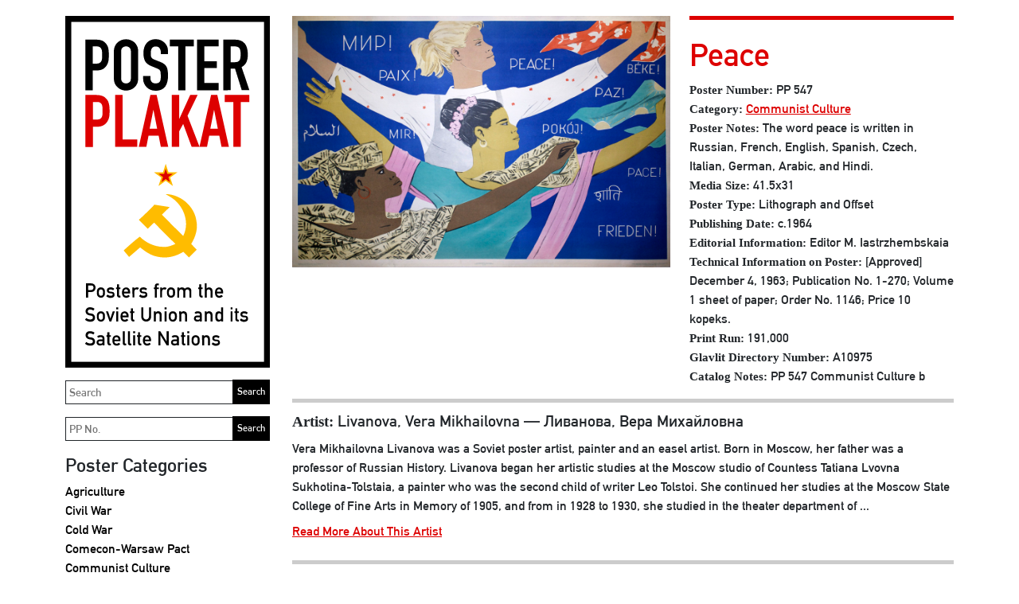

--- FILE ---
content_type: text/html; charset=UTF-8
request_url: https://www.posterplakat.com/the-collection/posters/pp-547
body_size: 19352
content:
<!doctype html>
<html lang="en">
<head>
  <meta charset="utf-8">
  <meta name="viewport" content="width=device-width, initial-scale=1">
  <meta name="description" content="A Collection of Posters from the Soviet Union and its Satellite Nations">
  <meta name="author" content="Poster Plakat Collection">
  <meta name="generator" content="Kirby 2.5.14">
  <title>PP 547 | Poster Plakat</title>

  <link rel="canonical" href="https://www.posterplakat.com/the-collection/posters/peace-pp-547">
  <link href="https://cdn.jsdelivr.net/npm/bootstrap@5.1.3/dist/css/bootstrap.min.css" rel="stylesheet" integrity="sha384-1BmE4kWBq78iYhFldvKuhfTAU6auU8tT94WrHftjDbrCEXSU1oBoqyl2QvZ6jIW3" crossorigin="anonymous">‬
  <link href="/assets/css/posterplakat.css" rel="stylesheet" />
  <link href="/assets/css/hotfixes.css?2023-10-04" rel="stylesheet" />
    <!-- Favicons -->
<!-- <link rel="apple-touch-icon" href="/docs/5.1/assets/img/favicons/apple-touch-icon.png" sizes="180x180">
<link rel="icon" href="/docs/5.1/assets/img/favicons/favicon-32x32.png" sizes="32x32" type="image/png">
<link rel="icon" href="/docs/5.1/assets/img/favicons/favicon-16x16.png" sizes="16x16" type="image/png">
<link rel="manifest" href="/docs/5.1/assets/img/favicons/manifest.json">
<link rel="mask-icon" href="/docs/5.1/assets/img/favicons/safari-pinned-tab.svg" color="#7952b3">
<link rel="icon" href="/docs/5.1/assets/img/favicons/favicon.ico">
<meta name="theme-color" content="#7952b3"> -->

  <style>
    hr {
      display: block;
      background-color: #dd0000;
      border-style: none;
      height: 5px !important;
      opacity: 1;
    }
  </style>
  <!-- Global site tag (gtag.js) - Google Analytics -->
  <script async src="https://www.googletagmanager.com/gtag/js?id=UA-155874714-1"></script>
  <script>
    window.dataLayer = window.dataLayer || [];
    function gtag(){dataLayer.push(arguments);}
    gtag('js', new Date());

    gtag('config', 'UA-155874714-1');
  </script>
</head>
<body class="page-pp-547 template-poster">
  <a class="skip-to-content sr-only sr-only-focusable" href="#content"><span class="skip-to-content-text">Skip to content</span></a>
  <div class="container">
    <header class="navbar navbar-light p-0 d-md-none">
      <a class="navbar-brand col-6 me-0" href="https://www.posterplakat.com">
        <img src="https://www.posterplakat.com/content/posterplakat-en-wide.svg" alt="Poster Plakat" class="img-fluid" />
      </a>
      <button class="navbar-toggler collapsed border-dark text-black py-3 px-4" type="button" data-bs-toggle="collapse" data-bs-target="#sidebarMenu" aria-controls="sidebarMenu" aria-expanded="false" aria-label="Toggle navigation">
        Menu      </button>
    </header>
    <div class="row site-wrapper">
      <nav id="sidebarMenu" class="col-md-3 d-md-block bg-transparent sidebar collapse">
        <div class="position-sticky">
          <a href="https://www.posterplakat.com" class="d-none d-md-block pe-1">
            <img src="https://www.posterplakat.com/content/posterplakat-en-tall.svg" alt="Poster Plakat" class="img-fluid" />
          </a>
          
          <form method="get" action="/search" class="my-3 pe-1">
            <label for="q" class="sr-only">Search</label>
            <input id="q" name="q" placeholder="Search" class="col-12 border border-dark p-1"/>
            <input type="submit" value="Search" />
          </form>
          
          <form method="get" action="/search" class="my-3 pe-1">
            <label for="pp" class="sr-only">Search PP</label>
            <input id="pp" name="pp" placeholder="PP No." class="col-12 border border-dark p-1"/>
            <input type="submit" value="Search" />
          </form>

          <div class="my-3">
            <h2>Poster Categories</h2>
            <ul class="nav flex-column">
                              <li class="nav-item">
                    <a class="nav-link text-black p-0 "  href="https://www.posterplakat.com/categories/agriculture">
                      Agriculture                    </a>
                </li>
                              <li class="nav-item">
                    <a class="nav-link text-black p-0 "  href="https://www.posterplakat.com/categories/civil-war">
                      Civil War                    </a>
                </li>
                              <li class="nav-item">
                    <a class="nav-link text-black p-0 "  href="https://www.posterplakat.com/categories/cold-war">
                      Cold War                    </a>
                </li>
                              <li class="nav-item">
                    <a class="nav-link text-black p-0 "  href="https://www.posterplakat.com/categories/comecon-warsaw-pact">
                      Comecon-Warsaw Pact                    </a>
                </li>
                              <li class="nav-item">
                    <a class="nav-link text-black p-0 "  href="https://www.posterplakat.com/categories/communist-culture">
                      Communist Culture                    </a>
                </li>
                              <li class="nav-item">
                    <a class="nav-link text-black p-0 "  href="https://www.posterplakat.com/categories/economy">
                      Economy                    </a>
                </li>
                              <li class="nav-item">
                    <a class="nav-link text-black p-0 "  href="https://www.posterplakat.com/categories/education-literacy">
                      Education & Literacy                    </a>
                </li>
                              <li class="nav-item">
                    <a class="nav-link text-black p-0 "  href="https://www.posterplakat.com/categories/events">
                      Events                    </a>
                </li>
                              <li class="nav-item">
                    <a class="nav-link text-black p-0 "  href="https://www.posterplakat.com/categories/industry">
                      Industry                    </a>
                </li>
                              <li class="nav-item">
                    <a class="nav-link text-black p-0 "  href="https://www.posterplakat.com/categories/international">
                      International                    </a>
                </li>
                              <li class="nav-item">
                    <a class="nav-link text-black p-0 "  href="https://www.posterplakat.com/categories/lenin">
                      Lenin                    </a>
                </li>
                              <li class="nav-item">
                    <a class="nav-link text-black p-0 "  href="https://www.posterplakat.com/categories/military">
                      Military                    </a>
                </li>
                              <li class="nav-item">
                    <a class="nav-link text-black p-0 "  href="https://www.posterplakat.com/categories/revolution">
                      Revolution                    </a>
                </li>
                              <li class="nav-item">
                    <a class="nav-link text-black p-0 "  href="https://www.posterplakat.com/categories/stalin">
                      Stalin                    </a>
                </li>
                              <li class="nav-item">
                    <a class="nav-link text-black p-0 "  href="https://www.posterplakat.com/categories/women">
                      Women                    </a>
                </li>
                              <li class="nav-item">
                    <a class="nav-link text-black p-0 "  href="https://www.posterplakat.com/categories/workers">
                      Workers                    </a>
                </li>
                              <li class="nav-item">
                    <a class="nav-link text-black p-0 "  href="https://www.posterplakat.com/categories/world-war-ii">
                      World War II                    </a>
                </li>
                              <li class="nav-item">
                    <a class="nav-link text-black p-0 "  href="https://www.posterplakat.com/categories/youth">
                      Youth                    </a>
                </li>
                              <li class="nav-item">
                    <a class="nav-link text-black p-0 "  href="https://www.posterplakat.com/categories/unassigned">
                      Unassigned                    </a>
                </li>
                          </ul>
          </div>
          
          <div class="my-3">
            <h2>Poster Publication Era</h2>
            <ul class="nav flex-column">
                              <li class="nav-item">
                    <a class="nav-link text-black p-0 "  href="https://www.posterplakat.com/eras/russian-revolution">
                      1917 - 1918: Russian Revolution                    </a>
                </li>
                              <li class="nav-item">
                    <a class="nav-link text-black p-0 "  href="https://www.posterplakat.com/eras/russian-civil-war">
                      1919 - 1922: Russian Civil War                    </a>
                </li>
                              <li class="nav-item">
                    <a class="nav-link text-black p-0 "  href="https://www.posterplakat.com/eras/post-civil-war">
                      1923 - 1927: Post Civil War                    </a>
                </li>
                              <li class="nav-item">
                    <a class="nav-link text-black p-0 "  href="https://www.posterplakat.com/eras/reconstruction">
                      1928 - 1938: Reconstruction                    </a>
                </li>
                              <li class="nav-item">
                    <a class="nav-link text-black p-0 "  href="https://www.posterplakat.com/eras/world-war-2">
                      1939 - 1945: World War II                    </a>
                </li>
                              <li class="nav-item">
                    <a class="nav-link text-black p-0 "  href="https://www.posterplakat.com/eras/post-world-war-2">
                      1946 - 1955: Post World War II                    </a>
                </li>
                              <li class="nav-item">
                    <a class="nav-link text-black p-0 "  href="https://www.posterplakat.com/eras/cold-war">
                      1956 - 1963: Cold War                    </a>
                </li>
                              <li class="nav-item">
                    <a class="nav-link text-black p-0 "  href="https://www.posterplakat.com/eras/economic-stagnation">
                      1964 - 1984: Economic Stagnation                    </a>
                </li>
                              <li class="nav-item">
                    <a class="nav-link text-black p-0 "  href="https://www.posterplakat.com/eras/perestroika-and-glasnost">
                      1985 - 1991: Perestroika & Glasnost                    </a>
                </li>
                          </ul>
          </div>
          
          <div class="my-3">
            <h2>Poster Data</h2>

            <ul class="nav flex-column">
                          <li class="nav-item">
                <a class="nav-link text-black px-0 py-1 "  href="https://www.posterplakat.com/the-collection/artists">
                  Poster Artists                </a>
              </li>
                          <li class="nav-item">
                <a class="nav-link text-black px-0 py-1 "  href="https://www.posterplakat.com/the-collection/printers">
                  Printers                </a>
              </li>
                          <li class="nav-item">
                <a class="nav-link text-black px-0 py-1 "  href="https://www.posterplakat.com/the-collection/publishers">
                  Publishers                </a>
              </li>
                          <li class="nav-item">
                <a class="nav-link text-black px-0 py-1 "  href="https://www.posterplakat.com/the-collection/abbreviation-portmanteau-terms">
                  Abbreviation & Portmanteau Terms                </a>
              </li>
                        </ul>
          </div>

          <div class="my-3">
            <h2>Soviet Poster History</h2>

            <ul class="nav flex-column">
                              <li class="nav-item">
                    <a class="nav-link text-black px-0 py-1 "  href="https://www.posterplakat.com/soviet-poster-history/how-posters-were-used">
                      How Posters Were Used                    </a>
                </li>
                              <li class="nav-item">
                    <a class="nav-link text-black px-0 py-1 "  href="https://www.posterplakat.com/soviet-poster-history/posters-of-the-soviet-republics-autonomous-regions">
                      Posters of Republics & Autonomous Regions                    </a>
                </li>
                              <li class="nav-item">
                    <a class="nav-link text-black px-0 py-1 "  href="https://www.posterplakat.com/soviet-poster-history/glavlit-state-censorship">
                      Glavlit & State Censorship                    </a>
                </li>
                              <li class="nav-item">
                    <a class="nav-link text-black px-0 py-1 "  href="https://www.posterplakat.com/soviet-poster-history/publisher-and-printers-marks">
                      Publisher & Printer Marks                    </a>
                </li>
                          </ul>
          </div>

          <div class="my-3">
            <a class="h4 nav-link text-black p-0" href="https://www.posterplakat.com/contact-us">Contact Us & Terms</a>
          </div>

          <div class="my-3 pt-3 border-dark border-top languages">
            <h2>Language:</h2>
            <a class="text-black" href="https://www.posterplakat.com/the-collection/posters/pp-547">English</a> |
            <a class="text-black" href="https://www.posterplakat.com/es/the-collection/posters/pp-547">Spanish</a>
          </div>
        </div>
      </nav>
      <main class="col fs-6" id="content">
<figure class="row">

  
	<div class="col-12 col-md-7">
	  <img src="https://www.posterplakat.com/content/1-the-collection/posters/0-pp-547/PP547.jpg" class="img-fluid" alt="" />
  </div>
  <figcaption class="col-12 col-md-5 fs-6">
	<h1>Peace</h1>
	
		  	  				<div class="title"><strong>Poster Number:</strong> PP 547</div>
			  		  	  			  										<div class="category"><strong>Category:</strong> <a href="https://www.posterplakat.com/categories/communist-culture">Communist Culture</a></div>
							  		  	  				<div class="poster_notes"><strong>Poster Notes:</strong> The word peace is written in Russian, French, English, Spanish, Czech, Italian, German, Arabic, and Hindi.</div>
			  		  	  				<div class="media_size"><strong>Media Size:</strong> 41.5x31</div>
			  		  	  				<div class="poster_type"><strong>Poster Type:</strong> Lithograph and Offset</div>
			  		  	  				<div class="publishing_date"><strong>Publishing Date:</strong> c.1964</div>
			  		  	  				<div class="editorial_information"><strong>Editorial Information:</strong> Editor  M. Iastrzhembskaia</div>
			  		  	  				<div class="technical_information_on_poster"><strong>Technical Information on Poster:</strong> [Approved] December 4, 1963; Publication No. 1-270; Volume 1 sheet of paper; Order No. 1146; Price 10 kopeks.</div>
			  		  	  				<div class="print_run"><strong>Print Run:</strong> 191,000</div>
			  		  	  				<div class="glavlit_directory_number"><strong>Glavlit Directory Number:</strong> A10975</div>
			  		  		  	  				<div class="catalog_notes"><strong>Catalog Notes:</strong> PP 547 Communist Culture b</div>
			  		  		  		  	  </figcaption>
</figure>

	<div class="artist gray-divider-on-top pb-4">
		<div class="fs-5"><strong>Artist:</strong> Livanova, Vera Mikhailovna — Ливанова, Вера Михайловна</div>
					<div class="my-2">Vera Mikhailovna Livanova was a Soviet poster artist, painter and an easel artist. Born in Moscow, her father was a professor of Russian History.  Livanova began her artistic studies at the Moscow studio of Countess Tatiana Lvovna Sukhotina-Tolstaia, a painter who was the second child of writer Leo Tolstoi.  She continued her studies at the Moscow State College of Fine Arts in Memory of 1905, and from in 1928 to 1930, she studied in the theater department of ...</div>
			<a href="https://www.posterplakat.com/the-collection/artists/livanova-vera-mikhailovna">Read More About This Artist</a>
			</div>

	<div class="artist gray-divider-on-top pb-4">
		<div class="fs-5"><strong>Printer:</strong> 1st Exemplary Typography Workshop named for A. A. Zhdanov, Moscow — 1-я Образцовая типография им. А.А. Жданова</div>
					<div class="my-2">The 1st Exemplary Typography Workshop was named in honor of Andrei Alexandrovich Zhdanov (1896-1948), a Soviet military leader and a senior member of the Politburo who died in 1948.  Reportedly, Andrei Zhdanov controlled the atomic espionage division of the USSR and he was Josef Stalin's closest confidant.   Historically, the 1st Exemplary Typography Workshop began as the Sharapov-Sytin Partnerhip, a printing workshop formed before the Russian Revolution. Ivan Dmitrievich Sytin (1851-1934) was the son of a peasant. ...</div>
			<a href="https://www.posterplakat.com/the-collection/printers/1st-exemplary-typography-workshop-named-for-a-a-zhdanov-moscow">Read More About This Printer</a>
			</div>

<div class="artist gray-divider-on-top pb-4">
	<div class="fs-5"><strong>Publisher:</strong> IzoGiz (State Publishing House of Fine Art), Moscow — Изогиз (Государственное издательство изобразительного искусства), Москва</div>
			<div class="my-2">The history of IzoGiz begins with the formation of Ogiz, the Association of the State Book and Magazine Publishers. In 1930, the Sovnarkom of the Russian Socialist Federative Soviet Republic established Ogiz to centralize publishing under a monopoly in order to eliminate duplication of printed material, to streamline and control publishing production and its output, and to create a base for marketing books, training and technical manuals.  In 1931, the Central Committee of the USSR ordered certain ...</div>
		<a href="https://www.posterplakat.com/the-collection/publishers/izogiz-state-publishing-house-of-fine-art-moscow">Read More About This Publisher</a>
	</div>


    </main>
      </div><!--.site-wrapper-->
  <footer class="pt-5 my-5 text-muted">
    <p>The database behind Poster Plakat is the most complete informational repository for Soviet and Eastern Bloc political posters anywhere on the Internet. The system was conceived by the owner of Poster Plakat and developed for the web by Deko Design, Inc. The database uses Algolia search support, a consumer-grade search engine.</p>  </footer>
</div><!--.container-->

‭<script src="https://cdn.jsdelivr.net/npm/bootstrap@5.1.3/dist/js/bootstrap.bundle.min.js" integrity="sha384-ka7Sk0Gln4gmtz2MlQnikT1wXgYsOg+OMhuP+IlRH9sENBO0LRn5q+8nbTov4+1p" crossorigin="anonymous"></script>‬

</body>
</html>

--- FILE ---
content_type: image/svg+xml
request_url: https://www.posterplakat.com/content/posterplakat-en-tall.svg
body_size: 21405
content:
<?xml version="1.0" encoding="utf-8"?>
<!-- Generator: Adobe Illustrator 26.0.1, SVG Export Plug-In . SVG Version: 6.00 Build 0)  -->
<svg version="1.1" id="Layer_1" xmlns="http://www.w3.org/2000/svg" xmlns:xlink="http://www.w3.org/1999/xlink" x="0px" y="0px"
	 width="272.8px" height="469px" viewBox="0 0 272.8 469" enable-background="new 0 0 272.8 469" xml:space="preserve">
<g enable-background="new    ">
	<path d="M26.8,99.1V31.6h14.5c2.7,0,5,0.3,7,1c2,0.7,3.9,1.9,5.5,3.7s2.8,3.8,3.4,6.2c0.6,2.4,0.9,5.6,0.9,9.6c0,3-0.2,5.6-0.5,7.7
		c-0.3,2.1-1.1,4-2.2,5.9c-1.3,2.2-3.1,3.9-5.3,5.2c-2.2,1.2-5.1,1.8-8.7,1.8h-4.9v26.4H26.8z M36.5,40.7v22.9h4.6
		c2,0,3.5-0.3,4.6-0.9c1.1-0.6,1.9-1.4,2.4-2.4c0.5-0.9,0.8-2.1,0.9-3.5c0.1-1.4,0.1-2.9,0.1-4.6c0-1.6,0-3.1-0.1-4.5
		S48.7,45,48.1,44c-0.5-1.1-1.3-1.9-2.3-2.5s-2.5-0.9-4.4-0.9h-4.9V40.7z"/>
	<path d="M64.8,47.5c0-2.7,0.5-5.1,1.4-7.2c0.9-2.1,2.2-3.8,3.8-5.2c1.5-1.3,3.2-2.3,5.2-3c1.9-0.7,3.9-1,5.8-1c2,0,3.9,0.3,5.8,1
		s3.7,1.7,5.3,3c1.5,1.4,2.7,3.1,3.7,5.2s1.4,4.5,1.4,7.2v35.6c0,2.8-0.5,5.3-1.4,7.3s-2.2,3.7-3.7,5c-1.6,1.4-3.3,2.4-5.3,3.1
		c-1.9,0.7-3.9,1-5.8,1c-2,0-3.9-0.3-5.8-1s-3.6-1.7-5.2-3.1c-1.6-1.3-2.8-3-3.8-5c-0.9-2-1.4-4.5-1.4-7.3V47.5z M74.5,83.1
		c0,2.3,0.6,4.1,1.9,5.2S79.2,90,81,90c1.8,0,3.3-0.6,4.6-1.7c1.3-1.1,1.9-2.8,1.9-5.2V47.5c0-2.3-0.6-4.1-1.9-5.2
		c-1.3-1.1-2.8-1.7-4.6-1.7c-1.8,0-3.3,0.6-4.6,1.7c-1.3,1.1-1.9,2.8-1.9,5.2V83.1z"/>
	<path d="M137.1,51h-9.7v-2.2c0-2.2-0.5-4.1-1.6-5.7c-1-1.6-2.8-2.4-5.3-2.4c-1.3,0-2.4,0.3-3.2,0.8c-0.8,0.5-1.5,1.1-2,1.9
		c-0.5,0.8-0.9,1.8-1,2.8c-0.2,1-0.3,2.1-0.3,3.3c0,1.3,0,2.4,0.1,3.3c0.1,0.9,0.3,1.7,0.7,2.4c0.4,0.7,0.9,1.3,1.7,1.8
		c0.7,0.5,1.7,1,3,1.5l7.4,2.9c2.1,0.8,3.9,1.8,5.2,2.9s2.4,2.4,3.1,3.8c0.7,1.5,1.2,3.2,1.4,5.2c0.3,1.9,0.4,4.1,0.4,6.6
		c0,2.8-0.3,5.5-0.9,7.9c-0.6,2.4-1.5,4.5-2.7,6.2c-1.3,1.8-3.1,3.2-5.2,4.2c-2.1,1-4.8,1.5-7.9,1.5c-2.3,0-4.5-0.4-6.5-1.2
		c-2-0.8-3.8-2-5.2-3.4c-1.5-1.5-2.6-3.1-3.5-5.1c-0.9-1.9-1.3-4-1.3-6.3V80h9.7v3c0,1.8,0.5,3.4,1.6,4.8c1,1.4,2.8,2.1,5.3,2.1
		c1.6,0,2.9-0.2,3.8-0.7s1.6-1.2,2.1-2c0.5-0.9,0.8-1.9,0.9-3.2c0.1-1.2,0.1-2.6,0.1-4.1c0-1.8-0.1-3.2-0.2-4.4
		c-0.1-1.1-0.4-2.1-0.8-2.7c-0.4-0.7-1-1.3-1.8-1.7c-0.7-0.4-1.7-0.9-2.9-1.4l-6.9-2.8c-4.2-1.7-7-4-8.4-6.8s-2.1-6.3-2.1-10.6
		c0-2.5,0.3-4.9,1-7.2s1.7-4.2,3.1-5.9c1.3-1.6,3-3,5.1-3.9c2.1-1,4.5-1.5,7.3-1.5c2.4,0,4.6,0.4,6.6,1.3c2,0.9,3.7,2.1,5.2,3.5
		c2.9,3,4.4,6.5,4.4,10.4V51H137.1z"/>
	<path d="M150.6,99.1V40.7h-11.2v-9.1h32v9.1h-11.2v58.4C160.2,99.1,150.6,99.1,150.6,99.1z"/>
	<path d="M175.7,99.1V31.6h28.8v9.1h-19.1v19.8h16.7v9.1h-16.7v19.8h19.1v9.7C204.5,99.1,175.7,99.1,175.7,99.1z"/>
	<path d="M210.8,99.1V31.6h15.5c11.4,0,17.1,6.6,17.1,19.8c0,4-0.6,7.4-1.8,10.1c-1.2,2.8-3.4,5-6.5,6.7L245.5,99h-10.2l-9-28.8
		h-5.8V99L210.8,99.1L210.8,99.1z M220.5,40.7v21h5.5c1.7,0,3.1-0.2,4.1-0.7s1.8-1.2,2.4-2c0.5-0.9,0.9-2,1-3.3
		c0.2-1.3,0.3-2.8,0.3-4.5s-0.1-3.2-0.3-4.5s-0.6-2.4-1.1-3.4c-1.2-1.8-3.5-2.7-6.8-2.7h-5.1V40.7z"/>
</g>
<g enable-background="new    ">
	<path fill="#DD0000" d="M26.9,174.6v-69.2h14.9c2.7,0,5.1,0.4,7.2,1.1c2.1,0.7,4,2,5.6,3.8c1.7,1.8,2.9,3.9,3.5,6.4
		c0.6,2.4,1,5.7,1,9.9c0,3.1-0.2,5.7-0.5,7.9c-0.4,2.1-1.1,4.1-2.3,6c-1.4,2.3-3.2,4-5.4,5.3c-2.3,1.3-5.2,1.9-8.9,1.9h-5.1v27h-10
		V174.6z M36.8,114.7v23.5h4.8c2,0,3.6-0.3,4.7-0.9c1.1-0.6,1.9-1.4,2.4-2.4s0.8-2.2,0.9-3.6c0.1-1.4,0.1-3,0.1-4.8
		c0-1.6,0-3.2-0.1-4.6c-0.1-1.5-0.4-2.7-0.9-3.8c-0.5-1.1-1.3-1.9-2.3-2.5s-2.5-0.9-4.5-0.9H36.8z"/>
	<path fill="#DD0000" d="M66.5,174.6v-69.2h9.9v59.3H96v9.9H66.5z"/>
	<path fill="#DD0000" d="M98,174.6l15.5-69.2h8.3l15.5,69.2h-9.9l-2.9-14.9H111l-2.9,14.9H98z M122.5,150.4l-4.9-25.1h-0.2
		l-4.9,25.1H122.5z"/>
	<path fill="#DD0000" d="M142,174.6v-69.2h9.9V137h0.2l14.5-31.6h9.9L163,133.1l16,41.5h-10.5l-11.3-30.7l-5.3,10v20.7H142z"/>
	<path fill="#DD0000" d="M178.9,174.6l15.5-69.2h8.3l15.5,69.2h-9.9l-2.9-14.9h-13.5l-2.9,14.9H178.9z M203.4,150.4l-4.9-25.1h-0.2
		l-4.9,25.1H203.4z"/>
	<path fill="#DD0000" d="M224.1,174.6v-59.9h-11.5v-9.3h32.8v9.3H234v59.9H224.1z"/>
</g>
<path id="path16" fill="#FFBC00" d="M133.6,237.5c20,0.1,38.8,16.1,41.3,36.1c2.1,10.7-1.5,21.3-7,30.4c2.5,2.5,4.9,5.1,7.4,7.5
	c-3.5,3.5-6.9,7-10.4,10.4c-2.5-2.5-5-5-7.5-7.5c-10.2,6.4-22.7,9.3-34.6,6.5c-8.8-1.6-16.2-6.9-23-12.4c-4.9,4.3-9.8,8.5-14.7,12.7
	c-2.4-2.9-4.9-5.7-7.3-8.6c7-6.3,14-12.7,21.5-18.4c8.1,8,19,13.3,30.5,13.6c5.9,0.8,11.7-1.5,17-3.9c-9.4-9.5-19.1-18.7-28.4-28.4
	c-2.8,2.7-5.6,5.5-8.5,8.2c-3.9-4-7.9-8-11.8-12c7.4-6.2,20.8-20.1,20.8-20.1l20.4,3.2c0,0-7.1,6.6-10.5,10.1
	c9.4,9.5,18.9,19.1,28.4,28.4c7.7-14.6,3.1-33.1-7.9-44.6C145.1,243.8,139.3,240.7,133.6,237.5z"/>
<g id="polygon3343" transform="translate(-5.9734 54.7167) scale(.91794)">
	<polygon id="polygon5" fill="#FFBC00" points="156.4,167.5 169.4,167.5 158.9,175.1 162.9,187.4 152.4,179.8 141.9,187.4 
		145.9,175.1 135.4,167.5 148.4,167.5 152.4,155.2 	"/>
</g>
<g id="polygon3343_00000165199935603658934920000004621905406717393588_" transform="translate(-5.9734 54.7167) scale(.91794)">
	<polygon id="polygon5_00000155138737276299464020000004326514756196745128_" fill="#DD0000" points="154.8,169.8 162.7,169.8 
		156.3,174.4 158.7,181.9 152.4,177.3 146.1,181.9 148.5,174.4 142.1,169.8 150,169.8 152.4,162.4 	"/>
</g>
<g>
	<path d="M27.7,356.5h6.6c0.7,0,1.4,0.1,2.1,0.2c0.7,0.2,1.4,0.6,2,1.1c0.6,0.4,1,1,1.4,1.8s0.6,1.7,0.6,2.7c0,1.4-0.5,2.7-1.4,3.8
		c-1,1.2-2.4,1.8-4.3,1.9h-4.2v7.4h-2.8C27.7,375.4,27.7,356.5,27.7,356.5z M30.5,365.3h4.1c1,0,1.8-0.3,2.3-1
		c0.5-0.6,0.7-1.3,0.7-2.1c0-0.6-0.1-1.2-0.3-1.6s-0.5-0.7-0.9-0.9c-0.6-0.4-1.2-0.6-2-0.5h-4v6.1H30.5z"/>
	<path d="M42.1,368.7c0-1.4,0.1-2.5,0.3-3.3c0.2-0.7,0.6-1.4,1.1-1.9c0.4-0.4,0.9-0.8,1.5-1.2c0.6-0.3,1.5-0.5,2.5-0.5
		s1.9,0.2,2.5,0.5c0.6,0.4,1.1,0.8,1.5,1.2c0.5,0.5,0.9,1.1,1.1,1.9c0.2,0.8,0.3,1.9,0.3,3.3s-0.1,2.5-0.3,3.2s-0.6,1.4-1.1,1.9
		c-0.2,0.2-0.4,0.4-0.6,0.6c-0.2,0.2-0.5,0.4-0.8,0.6c-0.6,0.4-1.5,0.6-2.5,0.6s-1.8-0.2-2.5-0.6c-0.6-0.3-1.1-0.7-1.5-1.1
		c-0.5-0.5-0.8-1.2-1.1-1.9C42.2,371.2,42.1,370.1,42.1,368.7z M50.3,368.7c0-1,0-1.7-0.1-2.1s-0.3-0.8-0.5-1.1
		c-0.2-0.3-0.5-0.5-0.9-0.7s-0.8-0.3-1.3-0.3c-0.4,0-0.9,0.1-1.2,0.3c-0.4,0.2-0.7,0.4-0.9,0.7c-0.2,0.3-0.4,0.7-0.5,1.1
		s-0.2,1.1-0.2,2.1c0,0.9,0.1,1.6,0.2,2.1c0.1,0.4,0.3,0.8,0.5,1.2c0.2,0.3,0.5,0.5,0.9,0.7s0.8,0.3,1.2,0.3c0.5,0,0.9-0.1,1.3-0.3
		c0.4-0.2,0.7-0.4,0.9-0.7c0.3-0.3,0.4-0.7,0.5-1.2C50.2,370.3,50.3,369.6,50.3,368.7z"/>
	<path d="M56.5,371.3c1.1,1.2,2.4,1.7,4.1,1.7c0.8,0,1.4-0.2,1.9-0.5s0.7-0.7,0.7-1.3c0-0.5-0.1-0.8-0.4-1c-0.3-0.2-0.7-0.3-1.2-0.3
		l-2.3-0.2c-1.1-0.1-2-0.5-2.7-1.1s-1.1-1.5-1.1-2.7c0-1.4,0.5-2.4,1.4-3.1s2.1-1,3.4-1c0.6,0,1.1,0,1.6,0.1s0.9,0.2,1.3,0.4
		c0.8,0.3,1.5,0.8,2.2,1.4l-1.6,2c-0.5-0.4-1-0.7-1.6-0.9c-0.6-0.2-1.2-0.3-1.9-0.3c-0.8,0-1.4,0.2-1.7,0.5s-0.5,0.7-0.5,1.2
		c0,0.3,0.1,0.6,0.4,0.8c0.3,0.3,0.7,0.4,1.3,0.5l2.2,0.2c1.4,0.1,2.3,0.5,2.9,1.3c0.6,0.7,0.8,1.7,0.8,2.8c0,1.3-0.5,2.3-1.5,3
		s-2.3,1.1-3.9,1.1c-2.1,0-4-0.8-5.7-2.4L56.5,371.3z"/>
	<path d="M69,357.8h2.6v4.1h1.9v2.1h-1.9v7.9c0,0.7,0.3,1,0.9,1h1v2.5h-1.4c-0.9,0-1.7-0.3-2.3-0.9c-0.6-0.6-0.9-1.4-0.9-2.4V364
		h-1.3v-2H69V357.8z"/>
	<path d="M78.2,369.7c0,1.1,0.3,1.9,0.9,2.5s1.3,0.9,2.2,0.9c1.1,0,2-0.4,2.9-1.3l1.9,1.7c-1.3,1.5-2.9,2.2-4.7,2.2
		c-0.7,0-1.4-0.1-2-0.3c-0.3-0.1-0.6-0.3-1-0.5c-0.3-0.2-0.6-0.4-0.9-0.6c-0.6-0.5-1-1.2-1.3-2.1c-0.4-0.9-0.6-2-0.6-3.4
		c0-1.3,0.2-2.4,0.5-3.3s0.7-1.6,1.3-2.1c0.5-0.5,1.1-0.9,1.7-1.1s1.3-0.4,1.9-0.4c1.5,0,2.8,0.5,3.8,1.5s1.6,2.4,1.6,4.2v2.2h-8.2
		V369.7z M83.7,367.5c0-1.1-0.3-1.8-0.8-2.4c-0.5-0.5-1.2-0.8-1.9-0.8s-1.4,0.3-1.9,0.8s-0.8,1.3-0.8,2.4H83.7z"/>
	<path d="M89.5,362h2.6v1.4h0.1c0.9-1.1,2-1.6,3.4-1.6c1,0,2,0.4,2.7,1l-1.9,2.3c-0.6-0.5-1.1-0.7-1.7-0.7c-0.7,0-1.2,0.2-1.7,0.7
		c-0.5,0.4-0.8,1.2-0.8,2.1v8.1h-2.6L89.5,362L89.5,362z"/>
	<path d="M100.2,371.3c1.1,1.2,2.4,1.7,4.1,1.7c0.8,0,1.4-0.2,1.9-0.5s0.7-0.7,0.7-1.3c0-0.5-0.1-0.8-0.4-1s-0.7-0.3-1.2-0.3
		l-2.3-0.2c-1.1-0.1-2-0.5-2.7-1.1s-1.1-1.5-1.1-2.7c0-1.4,0.5-2.4,1.4-3.1s2.1-1,3.4-1c0.6,0,1.1,0,1.6,0.1s0.9,0.2,1.3,0.4
		c0.8,0.3,1.5,0.8,2.2,1.4l-1.6,2c-0.5-0.4-1-0.7-1.6-0.9c-0.6-0.2-1.2-0.3-1.9-0.3c-0.8,0-1.4,0.2-1.7,0.5
		c-0.3,0.3-0.5,0.7-0.5,1.2c0,0.3,0.1,0.6,0.4,0.8c0.3,0.3,0.7,0.4,1.3,0.5l2.2,0.2c1.4,0.1,2.3,0.5,2.9,1.3
		c0.6,0.7,0.8,1.7,0.8,2.8c0,1.3-0.5,2.3-1.5,3s-2.3,1.1-3.9,1.1c-2.1,0-4-0.8-5.7-2.4L100.2,371.3z"/>
	<path d="M119.4,364h-1.3v-2h1.3v-1.8c0-1.3,0.3-2.2,1-2.8c0.7-0.6,1.5-0.8,2.5-0.8h1.7v2.5h-1.5c-0.8,0-1.2,0.3-1.1,1.1v1.8h2.6
		v2.1H122v11.4h-2.6V364z"/>
	<path d="M126.4,362h2.6v1.4h0.1c0.9-1.1,2-1.6,3.4-1.6c1,0,2,0.4,2.7,1l-1.9,2.3c-0.6-0.5-1.1-0.7-1.7-0.7c-0.7,0-1.2,0.2-1.7,0.7
		c-0.5,0.4-0.8,1.2-0.8,2.1v8.1h-2.6V362H126.4z"/>
	<path d="M135.6,368.7c0-1.4,0.1-2.5,0.3-3.3c0.2-0.7,0.6-1.4,1.1-1.9c0.4-0.4,0.9-0.8,1.5-1.2c0.6-0.3,1.5-0.5,2.5-0.5
		s1.9,0.2,2.5,0.5c0.6,0.4,1.1,0.8,1.5,1.2c0.5,0.5,0.9,1.1,1.1,1.9c0.2,0.8,0.3,1.9,0.3,3.3s-0.1,2.5-0.3,3.2s-0.6,1.4-1.1,1.9
		c-0.2,0.2-0.4,0.4-0.6,0.6c-0.2,0.2-0.5,0.4-0.8,0.6c-0.6,0.4-1.5,0.6-2.5,0.6s-1.8-0.2-2.5-0.6c-0.6-0.3-1.1-0.7-1.5-1.1
		c-0.5-0.5-0.8-1.2-1.1-1.9C135.7,371.2,135.6,370.1,135.6,368.7z M143.7,368.7c0-1,0-1.7-0.1-2.1s-0.3-0.8-0.5-1.1
		c-0.2-0.3-0.5-0.5-0.9-0.7s-0.8-0.3-1.3-0.3c-0.4,0-0.9,0.1-1.2,0.3c-0.4,0.2-0.7,0.4-0.9,0.7c-0.2,0.3-0.4,0.7-0.5,1.1
		s-0.2,1.1-0.2,2.1c0,0.9,0.1,1.6,0.2,2.1c0.1,0.4,0.3,0.8,0.5,1.2c0.2,0.3,0.5,0.5,0.9,0.7s0.8,0.3,1.2,0.3c0.5,0,0.9-0.1,1.3-0.3
		c0.4-0.2,0.7-0.4,0.9-0.7c0.3-0.3,0.4-0.7,0.5-1.2C143.7,370.3,143.7,369.6,143.7,368.7z"/>
	<path d="M149.4,362h2.6v1.4h0.1c0.9-1.1,2.1-1.6,3.5-1.6c0.9,0,1.7,0.2,2.3,0.5s1.1,0.8,1.5,1.3c1.1-1.2,2.5-1.8,4.2-1.8
		c1.1,0,2.1,0.4,3.1,1.2c0.9,0.8,1.4,2,1.4,3.5v9h-2.6v-8c0-0.9-0.3-1.7-0.8-2.2s-1.1-0.8-1.9-0.8s-1.4,0.3-2,0.8
		c-0.5,0.5-0.8,1.2-0.8,2.2v8h-2.6v-8c0-0.9-0.3-1.7-0.8-2.2s-1.2-0.8-2-0.8s-1.4,0.3-1.9,0.8s-0.8,1.2-0.8,2.2v8h-2.6V362H149.4z"
		/>
	<path d="M178.7,357.8h2.6v4.1h1.9v2.1h-1.9v7.9c0,0.7,0.3,1,0.9,1h1v2.5h-1.4c-0.9,0-1.7-0.3-2.3-0.9s-0.9-1.4-0.9-2.4V364h-1.3v-2
		h1.3L178.7,357.8L178.7,357.8z"/>
	<path d="M185.9,356.5h2.6v6.9l0,0c0.9-1.1,2-1.6,3.4-1.6c1.1,0,2.1,0.4,3,1.2c0.9,0.8,1.4,2,1.4,3.5v9h-2.6v-8
		c0-0.9-0.2-1.7-0.7-2.2s-1.1-0.8-1.8-0.8c-0.8,0-1.4,0.3-1.9,0.8s-0.7,1.2-0.7,2.2v8H186L185.9,356.5L185.9,356.5z"/>
	<path d="M202.2,369.7c0,1.1,0.3,1.9,0.9,2.5c0.6,0.6,1.3,0.9,2.2,0.9c1.1,0,2-0.4,2.9-1.3l1.9,1.7c-1.3,1.5-2.9,2.2-4.7,2.2
		c-0.7,0-1.4-0.1-2-0.3c-0.3-0.1-0.6-0.3-1-0.5c-0.3-0.2-0.6-0.4-0.9-0.6c-0.6-0.5-1-1.2-1.3-2.1c-0.4-0.9-0.6-2-0.6-3.4
		c0-1.3,0.2-2.4,0.5-3.3s0.7-1.6,1.3-2.1c0.5-0.5,1.1-0.9,1.7-1.1c0.6-0.2,1.3-0.4,1.9-0.4c1.5,0,2.8,0.5,3.8,1.5s1.6,2.4,1.6,4.2
		v2.2h-8.2V369.7z M207.7,367.5c0-1.1-0.3-1.8-0.8-2.4c-0.5-0.5-1.2-0.8-1.9-0.8c-0.8,0-1.4,0.3-1.9,0.8s-0.8,1.3-0.8,2.4H207.7z"/>
	<path d="M28,402.7c1.5,1.2,3.2,1.9,5.2,1.9c2.4,0,3.6-0.9,3.6-2.6c0-1.4-0.8-2.3-2.4-2.5c-0.7-0.1-1.5-0.2-2.4-0.4
		c-1.6-0.3-2.8-0.9-3.6-1.8c-0.8-1-1.3-2.1-1.3-3.5c0-1.7,0.5-3,1.6-4c1-1,2.5-1.5,4.4-1.5c2.3,0.1,4.3,0.7,5.9,2l-1.5,2.4
		c-1.4-0.9-2.9-1.4-4.5-1.5c-0.9,0-1.6,0.2-2.1,0.7c-0.6,0.5-0.9,1.1-0.9,2.1c0,0.5,0.2,1,0.6,1.5s1.1,0.8,2,0.9
		c0.5,0.1,1.2,0.2,2.1,0.3c1.7,0.2,3,0.9,3.8,1.9s1.2,2.2,1.2,3.5c-0.1,3.6-2.2,5.5-6.4,5.5c-2.7,0-5-0.9-7-2.6L28,402.7z"/>
	<path d="M42.1,400.6c0-1.4,0.1-2.5,0.3-3.3c0.2-0.7,0.6-1.4,1.1-1.9c0.4-0.4,0.9-0.8,1.5-1.2c0.6-0.3,1.5-0.5,2.5-0.5
		s1.9,0.2,2.5,0.5c0.6,0.4,1.1,0.8,1.5,1.2c0.5,0.5,0.9,1.1,1.1,1.9c0.2,0.8,0.3,1.9,0.3,3.3s-0.1,2.5-0.3,3.2s-0.6,1.4-1.1,1.9
		c-0.2,0.2-0.4,0.4-0.6,0.6c-0.2,0.2-0.5,0.4-0.8,0.6c-0.6,0.4-1.5,0.6-2.5,0.6s-1.8-0.2-2.5-0.6c-0.6-0.3-1.1-0.7-1.5-1.1
		c-0.5-0.5-0.8-1.2-1.1-1.9C42.2,403.1,42.1,402,42.1,400.6z M50.2,400.6c0-1,0-1.7-0.1-2.1s-0.3-0.8-0.5-1.1
		c-0.2-0.3-0.5-0.5-0.9-0.7s-0.8-0.3-1.3-0.3c-0.4,0-0.9,0.1-1.2,0.3c-0.4,0.2-0.7,0.4-0.9,0.7c-0.2,0.3-0.4,0.7-0.5,1.1
		s-0.2,1.1-0.2,2.1c0,0.9,0.1,1.6,0.2,2.1c0.1,0.4,0.3,0.8,0.5,1.2c0.2,0.3,0.5,0.5,0.9,0.7s0.8,0.3,1.2,0.3c0.5,0,0.9-0.1,1.3-0.3
		c0.4-0.2,0.7-0.4,0.9-0.7c0.3-0.3,0.4-0.7,0.5-1.2S50.2,401.5,50.2,400.6z"/>
	<path d="M54.2,393.8H57l3.1,9.4h0.1l3.1-9.4h2.8l-4.8,13.5H59L54.2,393.8z"/>
	<path d="M67.9,388.4h2.6v2.7h-2.6V388.4z M67.9,393.8h2.6v13.5h-2.6V393.8z"/>
	<path d="M76.2,401.6c0,1.1,0.3,1.9,0.9,2.5s1.3,0.9,2.2,0.9c1.1,0,2-0.4,2.9-1.3l1.9,1.7c-1.3,1.5-2.9,2.2-4.7,2.2
		c-0.7,0-1.4-0.1-2-0.3c-0.3-0.1-0.6-0.3-1-0.5c-0.3-0.2-0.6-0.4-0.9-0.6c-0.6-0.5-1-1.2-1.3-2.1c-0.4-0.9-0.6-2-0.6-3.4
		c0-1.3,0.2-2.4,0.5-3.3s0.7-1.6,1.3-2.1c0.5-0.5,1.1-0.9,1.7-1.1s1.3-0.4,1.9-0.4c1.5,0,2.8,0.5,3.8,1.5s1.6,2.4,1.6,4.2v2.2h-8.2
		V401.6z M81.7,399.4c0-1.1-0.3-1.8-0.8-2.4c-0.5-0.5-1.2-0.8-1.9-0.8s-1.4,0.3-1.9,0.8s-0.8,1.3-0.8,2.4H81.7z"/>
	<path d="M87.7,389.7h2.6v4.1h1.9v2.1h-1.9v7.9c0,0.7,0.3,1,0.9,1h1v2.5h-1.4c-0.9,0-1.7-0.3-2.3-0.9c-0.6-0.6-0.9-1.4-0.9-2.4v-8.1
		h-1.3v-2.1h1.3v-4.1H87.7z"/>
	<path d="M101.2,388.4h2.8v12.2c0,1.3,0.4,2.3,1.1,2.9c0.7,0.7,1.6,1.1,2.7,1.1s2-0.4,2.7-1.1s1-1.7,1.1-2.9v-12.2h2.8v12.5
		c0,2-0.7,3.6-1.9,4.7c-1.2,1.2-2.8,1.8-4.6,1.8c-1.8,0-3.4-0.6-4.6-1.8c-1.3-1.2-1.9-2.7-1.9-4.7v-12.5H101.2z"/>
	<path d="M118,393.8h2.6v1.4h0.1c0.9-1.1,2-1.6,3.4-1.6c1.1,0,2.1,0.4,3,1.2c0.9,0.8,1.4,2,1.4,3.5v9h-2.6v-8c0-0.9-0.2-1.7-0.7-2.2
		s-1.1-0.8-1.8-0.8s-1.4,0.3-1.9,0.8s-0.7,1.2-0.7,2.2v8H118V393.8z"/>
	<path d="M132.4,388.4h2.6v2.7h-2.6V388.4z M132.4,393.8h2.6v13.5h-2.6V393.8z"/>
	<path d="M138,400.6c0-1.4,0.1-2.5,0.3-3.3c0.2-0.7,0.6-1.4,1.1-1.9c0.4-0.4,0.9-0.8,1.5-1.2c0.6-0.3,1.5-0.5,2.5-0.5
		s1.9,0.2,2.5,0.5c0.6,0.4,1.1,0.8,1.5,1.2c0.5,0.5,0.9,1.1,1.1,1.9c0.2,0.8,0.3,1.9,0.3,3.3s-0.1,2.5-0.3,3.2s-0.6,1.4-1.1,1.9
		c-0.2,0.2-0.4,0.4-0.6,0.6c-0.2,0.2-0.5,0.4-0.8,0.6c-0.6,0.4-1.5,0.6-2.5,0.6s-1.8-0.2-2.5-0.6c-0.6-0.3-1.1-0.7-1.5-1.1
		c-0.5-0.5-0.8-1.2-1.1-1.9C138.1,403.1,138,402,138,400.6z M146.1,400.6c0-1,0-1.7-0.1-2.1s-0.3-0.8-0.5-1.1
		c-0.2-0.3-0.5-0.5-0.9-0.7s-0.8-0.3-1.3-0.3c-0.4,0-0.9,0.1-1.2,0.3c-0.4,0.2-0.7,0.4-0.9,0.7c-0.2,0.3-0.4,0.7-0.5,1.1
		s-0.2,1.1-0.2,2.1c0,0.9,0.1,1.6,0.2,2.1c0.1,0.4,0.3,0.8,0.5,1.2c0.2,0.3,0.5,0.5,0.9,0.7s0.8,0.3,1.2,0.3c0.5,0,0.9-0.1,1.3-0.3
		c0.4-0.2,0.7-0.4,0.9-0.7c0.3-0.3,0.4-0.7,0.5-1.2S146.1,401.5,146.1,400.6z"/>
	<path d="M151.9,393.8h2.6v1.4l0,0c0.9-1.1,2-1.6,3.4-1.6c1.1,0,2.1,0.4,3,1.2c0.9,0.8,1.4,2,1.4,3.5v9h-2.6v-8
		c0-0.9-0.2-1.7-0.7-2.2s-1.1-0.8-1.8-0.8c-0.8,0-1.4,0.3-1.9,0.8s-0.7,1.2-0.7,2.2v8H152L151.9,393.8L151.9,393.8z"/>
	<path d="M179.4,406.1L179.4,406.1c-0.3,0.5-0.7,0.8-1.2,1s-1.2,0.3-2.1,0.3c-1.5,0-2.6-0.4-3.4-1.2c-0.8-0.8-1.2-1.7-1.2-2.9
		c0-1.1,0.4-2.1,1.1-2.8c0.7-0.8,1.8-1.2,3.2-1.2h3.6V398c0-1.2-0.9-1.8-2.7-1.7c-0.7,0-1.2,0.1-1.5,0.2c-0.4,0.2-0.7,0.4-0.9,0.8
		l-2.1-1.6c1-1.3,2.5-2,4.4-2c1.6,0,3,0.3,3.9,1c1,0.7,1.5,1.8,1.5,3.5v9.2h-2.6V406.1z M179.4,401.6h-3.1c-1.5,0-2.3,0.6-2.3,1.6
		c0,0.5,0.2,0.8,0.6,1.2c0.4,0.4,1,0.5,1.9,0.5c1.1,0,1.9-0.1,2.3-0.4c0.4-0.3,0.6-0.9,0.6-1.9V401.6z"/>
	<path d="M185.9,393.8h2.6v1.4l0,0c0.9-1.1,2-1.6,3.4-1.6c1.1,0,2.1,0.4,3,1.2c0.9,0.8,1.4,2,1.4,3.5v9h-2.6v-8
		c0-0.9-0.2-1.7-0.7-2.2s-1.1-0.8-1.8-0.8c-0.8,0-1.4,0.3-1.9,0.8s-0.7,1.2-0.7,2.2v8H186L185.9,393.8L185.9,393.8z"/>
	<path d="M207.9,405.9c-0.9,1-2,1.5-3.4,1.6c-0.8,0-1.5-0.2-2-0.5c-0.6-0.3-1.1-0.7-1.5-1.2c-0.4-0.4-0.6-1-0.7-1.7
		c-0.1-0.7-0.2-1.8-0.2-3.4s0.1-2.8,0.2-3.5c0.1-0.7,0.4-1.3,0.7-1.7c0.7-1.1,1.9-1.7,3.5-1.8c0.7,0,1.3,0.1,1.9,0.4
		c0.5,0.3,1,0.7,1.5,1.2v-6.9h2.6v18.9h-2.6V405.9z M205.4,396.4c-0.6,0-1.1,0.1-1.4,0.3c-0.4,0.2-0.6,0.6-0.8,1s-0.3,0.9-0.3,1.3
		c0,0.5-0.1,1-0.1,1.6c0,0.5,0,1,0.1,1.5s0.2,1,0.3,1.4c0.2,0.4,0.4,0.7,0.8,1c0.3,0.2,0.8,0.4,1.4,0.4s1.1-0.1,1.5-0.4
		s0.6-0.6,0.7-1c0.2-0.4,0.3-0.9,0.3-1.4s0-1,0-1.5s0-1,0-1.5c-0.1-0.5-0.2-0.9-0.3-1.3s-0.4-0.7-0.7-1
		C206.5,396.5,206,396.4,205.4,396.4z"/>
	<path d="M220.4,388.4h2.6v2.7h-2.6V388.4z M220.4,393.8h2.6v13.5h-2.6V393.8z"/>
	<path d="M226.8,389.7h2.6v4.1h1.9v2.1h-1.9v7.9c0,0.7,0.3,1,0.9,1h1v2.5H230c-0.9,0-1.7-0.3-2.3-0.9s-0.9-1.4-0.9-2.4v-8.1h-1.3
		v-2.1h1.3V389.7z"/>
	<path d="M234.5,403.2c1.1,1.2,2.4,1.7,4.1,1.7c0.8,0,1.4-0.2,1.9-0.5s0.7-0.7,0.7-1.3c0-0.5-0.1-0.8-0.4-1
		c-0.3-0.2-0.7-0.3-1.2-0.3l-2.3-0.2c-1.1-0.1-2-0.5-2.7-1.1s-1.1-1.5-1.1-2.7c0-1.4,0.5-2.4,1.4-3.1s2.1-1,3.4-1
		c0.6,0,1.1,0,1.6,0.1s0.9,0.2,1.3,0.4c0.8,0.3,1.5,0.8,2.2,1.4l-1.6,2c-0.5-0.4-1-0.7-1.6-0.9c-0.6-0.2-1.2-0.3-1.9-0.3
		c-0.8,0-1.4,0.2-1.7,0.5s-0.5,0.7-0.5,1.2c0,0.3,0.1,0.6,0.4,0.8c0.3,0.3,0.7,0.4,1.3,0.5l2.2,0.2c1.4,0.1,2.3,0.5,2.9,1.3
		c0.6,0.7,0.8,1.7,0.8,2.8c0,1.3-0.5,2.3-1.5,3s-2.3,1.1-3.9,1.1c-2.1,0-4-0.8-5.7-2.4L234.5,403.2z"/>
	<path d="M28,434.6c1.5,1.2,3.2,1.9,5.2,1.9c2.4,0,3.6-0.9,3.6-2.6c0-1.4-0.8-2.3-2.4-2.5c-0.7-0.1-1.5-0.2-2.4-0.4
		c-1.6-0.3-2.8-0.9-3.6-1.8c-0.8-1-1.3-2.1-1.3-3.5c0-1.7,0.5-3,1.6-4c1-1,2.5-1.5,4.4-1.5c2.3,0.1,4.3,0.7,5.9,2l-1.5,2.4
		c-1.4-0.9-2.9-1.4-4.5-1.5c-0.9,0-1.6,0.2-2.1,0.7c-0.6,0.5-0.9,1.1-0.9,2.1c0,0.5,0.2,1,0.6,1.5s1.1,0.8,2,0.9
		c0.5,0.1,1.2,0.2,2.1,0.3c1.7,0.2,3,0.9,3.8,1.9s1.2,2.2,1.2,3.5c-0.1,3.6-2.2,5.5-6.4,5.5c-2.7,0-5-0.9-7-2.6L28,434.6z"/>
	<path d="M49.6,438L49.6,438c-0.3,0.5-0.7,0.8-1.2,1s-1.2,0.3-2.1,0.3c-1.5,0-2.6-0.4-3.4-1.2c-0.8-0.8-1.2-1.7-1.2-2.9
		c0-1.1,0.4-2.1,1.1-2.8c0.7-0.8,1.8-1.2,3.2-1.2h3.6v-1.4c0-1.2-0.9-1.8-2.7-1.7c-0.7,0-1.2,0.1-1.5,0.2c-0.4,0.2-0.7,0.4-0.9,0.8
		l-2.1-1.6c1-1.3,2.5-2,4.4-2c1.6,0,3,0.3,3.9,1c1,0.7,1.5,1.8,1.5,3.5v9.2h-2.6V438z M49.6,433.5h-3.1c-1.5,0-2.3,0.6-2.3,1.6
		c0,0.5,0.2,0.8,0.6,1.2c0.4,0.4,1,0.5,1.9,0.5c1.1,0,1.9-0.1,2.3-0.4c0.4-0.3,0.6-0.9,0.6-1.9V433.5z"/>
	<path d="M56.2,421.6h2.6v4.1h1.9v2.1h-1.9v7.9c0,0.7,0.3,1,0.9,1h1v2.5h-1.4c-0.9,0-1.7-0.3-2.3-0.9s-0.9-1.4-0.9-2.4v-8.1h-1.3
		v-2.1h1.3v-4.1H56.2z"/>
	<path d="M65.4,433.5c0,1.1,0.3,1.9,0.9,2.5s1.3,0.9,2.2,0.9c1.1,0,2-0.4,2.9-1.3l1.9,1.7c-1.3,1.5-2.9,2.2-4.7,2.2
		c-0.7,0-1.4-0.1-2-0.3c-0.3-0.1-0.6-0.3-1-0.5c-0.3-0.2-0.6-0.4-0.9-0.6c-0.6-0.5-1-1.2-1.3-2.1c-0.4-0.9-0.6-2-0.6-3.4
		c0-1.3,0.2-2.4,0.5-3.3s0.7-1.6,1.3-2.1c0.5-0.5,1.1-0.9,1.7-1.1s1.3-0.4,1.9-0.4c1.5,0,2.8,0.5,3.8,1.5s1.6,2.4,1.6,4.2v2.2h-8.2
		V433.5z M70.9,431.3c0-1.1-0.3-1.8-0.8-2.4c-0.5-0.5-1.2-0.8-1.9-0.8s-1.4,0.3-1.9,0.8s-0.8,1.3-0.8,2.4H70.9z"/>
	<path d="M76.7,420.3h2.6v15.5c0,0.6,0.3,0.9,1,0.9h0.9v2.5H80c-1,0-1.7-0.2-2.4-0.7c-0.7-0.5-1-1.3-1-2.5L76.7,420.3L76.7,420.3z"
		/>
	<path d="M83.6,420.3h2.6v15.5c0,0.6,0.3,0.9,1,0.9h0.9v2.5h-1.2c-1,0-1.7-0.2-2.4-0.7c-0.7-0.5-1-1.3-1-2.5L83.6,420.3L83.6,420.3z
		"/>
	<path d="M90.5,420.3h2.6v2.7h-2.6V420.3z M90.5,425.7h2.6v13.5h-2.6V425.7z"/>
	<path d="M97,421.6h2.6v4.1h1.9v2.1h-1.9v7.9c0,0.7,0.3,1,0.9,1h1v2.5h-1.4c-0.9,0-1.7-0.3-2.3-0.9c-0.6-0.6-0.9-1.4-0.9-2.4v-8.1
		h-1.3v-2.1H97V421.6z"/>
	<path d="M106.1,433.5c0,1.1,0.3,1.9,0.9,2.5s1.3,0.9,2.2,0.9c1.1,0,2-0.4,2.9-1.3l1.9,1.7c-1.3,1.5-2.9,2.2-4.7,2.2
		c-0.7,0-1.4-0.1-2-0.3c-0.3-0.1-0.6-0.3-1-0.5c-0.3-0.2-0.6-0.4-0.9-0.6c-0.6-0.5-1-1.2-1.3-2.1c-0.4-0.9-0.6-2-0.6-3.4
		c0-1.3,0.2-2.4,0.5-3.3s0.7-1.6,1.3-2.1c0.5-0.5,1.1-0.9,1.7-1.1s1.3-0.4,1.9-0.4c1.5,0,2.8,0.5,3.8,1.5s1.6,2.4,1.6,4.2v2.2h-8.2
		V433.5z M111.7,431.3c0-1.1-0.3-1.8-0.8-2.4c-0.5-0.5-1.2-0.8-1.9-0.8s-1.4,0.3-1.9,0.8s-0.8,1.3-0.8,2.4H111.7z"/>
	<path d="M124.1,420.3h2.6l8.3,13.5h0.1v-13.5h2.8v18.9h-2.6l-8.3-13.5h-0.1v13.5h-2.8V420.3z"/>
	<path d="M148.9,438L148.9,438c-0.3,0.5-0.7,0.8-1.2,1s-1.2,0.3-2.1,0.3c-1.5,0-2.6-0.4-3.4-1.2c-0.8-0.8-1.2-1.7-1.2-2.9
		c0-1.1,0.4-2.1,1.1-2.8c0.7-0.8,1.8-1.2,3.2-1.2h3.6v-1.4c0-1.2-0.9-1.8-2.7-1.7c-0.7,0-1.2,0.1-1.5,0.2c-0.4,0.2-0.7,0.4-0.9,0.8
		l-2.1-1.6c1-1.3,2.5-2,4.4-2c1.6,0,3,0.3,3.9,1c1,0.7,1.5,1.8,1.5,3.5v9.2h-2.6V438z M148.9,433.5h-3.1c-1.5,0-2.3,0.6-2.3,1.6
		c0,0.5,0.2,0.8,0.6,1.2c0.4,0.4,1,0.5,1.9,0.5c1.1,0,1.9-0.1,2.3-0.4c0.4-0.3,0.6-0.9,0.6-1.9V433.5z"/>
	<path d="M155.5,421.6h2.6v4.1h1.9v2.1h-1.9v7.9c0,0.7,0.3,1,0.9,1h1v2.5h-1.4c-0.9,0-1.7-0.3-2.3-0.9s-0.9-1.4-0.9-2.4v-8.1h-1.3
		v-2.1h1.3L155.5,421.6L155.5,421.6z"/>
	<path d="M162.8,420.3h2.6v2.7h-2.6V420.3z M162.8,425.7h2.6v13.5h-2.6V425.7z"/>
	<path d="M168.4,432.5c0-1.4,0.1-2.5,0.3-3.3c0.2-0.7,0.6-1.4,1.1-1.9c0.4-0.4,0.9-0.8,1.5-1.2c0.6-0.3,1.5-0.5,2.5-0.5
		s1.9,0.2,2.5,0.5c0.6,0.4,1.1,0.8,1.5,1.2c0.5,0.5,0.9,1.1,1.1,1.9c0.2,0.8,0.3,1.9,0.3,3.3s-0.1,2.5-0.3,3.2s-0.6,1.4-1.1,1.9
		c-0.2,0.2-0.4,0.4-0.6,0.6c-0.2,0.2-0.5,0.4-0.8,0.6c-0.6,0.4-1.5,0.6-2.5,0.6s-1.8-0.2-2.5-0.6c-0.6-0.3-1.1-0.7-1.5-1.1
		c-0.5-0.5-0.8-1.2-1.1-1.9C168.5,435,168.4,433.9,168.4,432.5z M176.6,432.5c0-1,0-1.7-0.1-2.1s-0.3-0.8-0.5-1.1
		c-0.2-0.3-0.5-0.5-0.9-0.7s-0.8-0.3-1.3-0.3c-0.4,0-0.9,0.1-1.2,0.3c-0.4,0.2-0.7,0.4-0.9,0.7c-0.2,0.3-0.4,0.7-0.5,1.1
		s-0.2,1.1-0.2,2.1c0,0.9,0,1.6,0.2,2.1c0.1,0.4,0.3,0.8,0.5,1.2c0.2,0.3,0.5,0.5,0.9,0.7s0.8,0.3,1.2,0.3c0.5,0,0.9-0.1,1.3-0.3
		c0.4-0.2,0.7-0.4,0.9-0.7c0.3-0.3,0.4-0.7,0.5-1.2C176.5,434.1,176.6,433.4,176.6,432.5z"/>
	<path d="M182.4,425.7h2.6v1.4l0,0c0.9-1.1,2-1.6,3.4-1.6c1.1,0,2.1,0.4,3,1.2c0.9,0.8,1.4,2,1.4,3.5v9h-2.6v-8
		c0-0.9-0.2-1.7-0.7-2.2s-1.1-0.8-1.8-0.8c-0.8,0-1.4,0.3-1.9,0.8s-0.7,1.2-0.7,2.2v8h-2.6L182.4,425.7L182.4,425.7z"/>
	<path d="M197,435.1c1.1,1.2,2.4,1.7,4.1,1.7c0.8,0,1.4-0.2,1.9-0.5s0.7-0.7,0.7-1.3c0-0.5-0.1-0.8-0.4-1c-0.3-0.2-0.7-0.3-1.2-0.3
		l-2.3-0.2c-1.1-0.1-2-0.5-2.7-1.1s-1.1-1.5-1.1-2.7c0-1.4,0.5-2.4,1.4-3.1s2.1-1,3.4-1c0.6,0,1.1,0,1.6,0.1s0.9,0.2,1.3,0.4
		c0.8,0.3,1.5,0.8,2.2,1.4l-1.6,2c-0.5-0.4-1-0.7-1.6-0.9c-0.6-0.2-1.2-0.3-1.9-0.3c-0.8,0-1.4,0.2-1.7,0.5s-0.5,0.7-0.5,1.2
		c0,0.3,0.1,0.6,0.4,0.8c0.3,0.3,0.7,0.4,1.3,0.5l2.2,0.2c1.4,0.1,2.3,0.5,2.9,1.3c0.6,0.7,0.8,1.7,0.8,2.8c0,1.3-0.5,2.3-1.5,3
		s-2.3,1.1-3.9,1.1c-2.1,0-4-0.8-5.7-2.4L197,435.1z"/>
</g>
<rect x="4" y="4" fill="none" stroke="#000000" stroke-width="8" stroke-miterlimit="10" width="265" height="461"/>
</svg>
